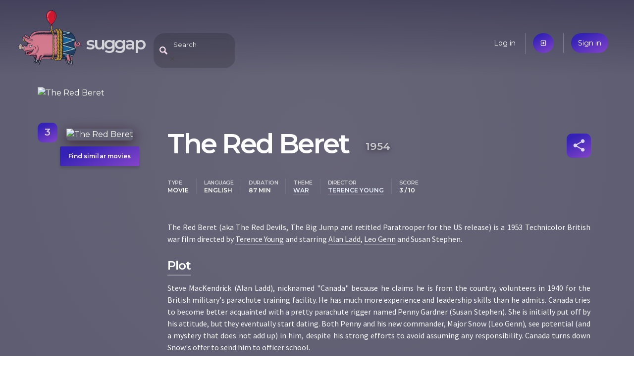

--- FILE ---
content_type: text/html; charset=utf-8
request_url: https://suggap.com/movie/OWRiNGRhYW/the-red-beret
body_size: 4213
content:
<!DOCTYPE html>
<html lang="en">
  <head>
    
    <meta charset="utf-8">
    <meta name="viewport" content="width=device-width, initial-scale=1">

    <link rel="icon" type="image/png" sizes="16x16 32x32 64x64 128x128" href="/static/assets/piggy.png">

    <link rel="manifest" href="/pwa.json">
    <meta name="theme-color" content="#3a384a"/>

    <meta name="twitter:card" content="summary">
    <meta name="twitter:site" content="@SuggapPiggy">

    <meta property="og:site_name" content="suggap">
    <meta property="fb:page_id" content="105693631088869">
    <meta property="fb:app_id" content="405251123736730">

    <title>The Red Beret (1954) | suggap - movies recommendations system</title>

    <!-- Google Analytics -->
    <script>
      (function(i,s,o,g,r,a,m){i['GoogleAnalyticsObject']=r;i[r]=i[r]||function(){
      (i[r].q=i[r].q||[]).push(arguments)},i[r].l=1*new Date();a=s.createElement(o),
      m=s.getElementsByTagName(o)[0];a.async=1;a.src=g;m.parentNode.insertBefore(a,m)
      })(window,document,'script','https://www.google-analytics.com/analytics.js','ga');

      ga('create', 'UA-144716931-1', 'auto');
      ga('send', 'pageview');
    </script>
    <!-- End Google Analytics -->

    <link rel="stylesheet" href="//fonts.googleapis.com/css?family=Source+Sans+Pro:400,600|Montserrat:200,400,600|Material+Icons&subset=latin-ext,latin&display=swap" />
    <link rel="stylesheet" href="//cdnjs.cloudflare.com/ajax/libs/bulma/0.8.0/css/bulma.min.css" />
	<link rel="stylesheet" href="/static/suggap.dea31501.min.css" />

	<link rel="stylesheet" href="/static/movie.dc10d0ee.min.css" />

    <meta property="og:url" content="https://suggap.com/movie/OWRiNGRhYW/the-red-beret" />
    <meta property="og:type" content="video.movie" />
    <meta property="og:title" content="The Red Beret (1954) - suggap" />
    <meta property="og:image" content="https://upload.wikimedia.org/wikipedia/en/thumb/a/a6/The_Red_Beret.jpg/900px-The_Red_Beret.jpg" />
    <meta property="og:description" content="The Red Beret (aka The Red Devils, The Big Jump and retitled Paratrooper for the US release) is a 1953 Technicolor British war film directed by Terence Young and starring Alan Ladd, Leo Genn and Susan Stephen." />
    <meta name="description" content="The Red Beret (aka The Red Devils, The Big Jump and retitled Paratrooper for the US release) is a 1953 Technicolor British war film directed by Terence Young and starring Alan Ladd, Leo Genn and Susan Stephen." />

    <link rel="canonical" href="https://suggap.com/movie/OWRiNGRhYW/the-red-beret" />

    <link rel="alternate" type="text/html" href="https://en.wikipedia.org/wiki/The_Red_Beret" />
    <link rel="alternate" type="application/json" href="https://suggap.com/api/v1/movie/OWRiNGRhYW" />
  </head>
  <body class="page-movie" data-anon="true">

    <div style="background-image: url('https://upload.wikimedia.org/wikipedia/en/thumb/a/a6/The_Red_Beret.jpg/200px-The_Red_Beret.jpg')" class="movie-overlay no-mobile"></div>


  <header class="header columns is-mobile">
    <!-- logo -->
    <div class="column is-one-quarter logo-wrapper">
      <a href="/" data-layout-tracker="header_logo">
        <img src="/static/assets/piggy.png" width="128" height="128" title="Oink, oink..." class="logo" alt="Logo">
      </a>
      <h1 class="title no-mobile">
        <a href="/" data-layout-tracker="header_title" accesskey="h">suggap</a>
      </h1>
    </div>

    <!-- search -->
    <div class="column is-one-half header-middle">
      <div id="expandable-search" class="search-header-suggester tags-suggester expandable-search collapsed">
        <form data-api-url="/api/v1/suggest" action="/movie/search" method="get">
          <input class="input" type="text" name="title"
            placeholder="Search"
            data-placeholder-off="Search" data-placeholder-on="Type a movie title, a keyword, genre, place, ..."
            autocomplete="off"
            accesskey="f">
          <span class="search-blur material-icons only-mobile">close</span>
        </form>
      </div>
    </div>

    <!-- user menu -->
    <div class="column is-half user-menu-wrapper">
        <ul class="user-menu">
            <li class="no-mobile"><a href="/login">Log in</a></li>
            <li class="only-mobile"><a href="/login" class="accent material-icons">exit_to_app</a></li>
            <li><a href="/register" class="accent">Sign in</a></li>
        </ul>
    </div>
  </header>






  <article itemscope itemtype="http://schema.org/Movie" data-movie-id="OWRiNGRhYW">
    <div class="container">
        <div class="column mobile-poster only-mobile">
            <img src="https://upload.wikimedia.org/wikipedia/en/thumb/a/a6/The_Red_Beret.jpg/900px-The_Red_Beret.jpg" alt="The Red Beret" />
        </div>

        <!-- https://schema.org/Movie -->
        <!-- https://search.google.com/structured-data/testing-tool -->
        <div class="columns section">
            <div class="column is-one-quarter poster-column">
                <div class="poster no-mobile">
                    <img src="https://upload.wikimedia.org/wikipedia/en/thumb/a/a6/The_Red_Beret.jpg/200px-The_Red_Beret.jpg" itemprop="thumbnailUrl" class="shadow" alt="The Red Beret"/>
                    <div class="score-box accent" itemprop="contentRating" itemscope itemtype="http://schema.org/Rating" title="Score">
                        <span itemprop="ratingValue">3</span>
                        <meta itemprop=”bestRating” content="10">
                    </div>
                </div>
                <a href="/suggest/OWRiNGRhYW/the-red-beret"
                   class="no-mobile accent find-similar"
                   data-layout-tracker="find_similar_movie"
                   accesskey="s"
                >Find similar movies</a>
            </div>

            <div class="column">
                <div class="level">
                    <h1 class="title level-left">
                        <span itemprop="name">The Red Beret</span>
                        <time itemprop="datePublished" datetime="1954-01-01">1954</time>
                    </h1>

                    <div class="level-right movie-toolbox">
                        <ul id="share-buttons" class="modal share-buttons">
                            <li><a target="_blank" rel="noreferrer"
                                class="social facebook" href="https://www.facebook.com/sharer.php?u=https://suggap.com/movie/OWRiNGRhYW/the-red-beret"
                                >Facebook</a></li>
                            <li><a target="_blank" rel="noreferrer"
                                class="social twitter" href="https://twitter.com/intent/tweet?text=The Red Beret - https://suggap.com/movie/OWRiNGRhYW/the-red-beret @SuggapPiggy"
                                >Twitter</a></li>
                            <li><a target="_blank" rel="noreferrer"
                                class="social mail" href="mailto:?subject=suggap: The Red Beret&amp;body=The Red Beret (aka The Red Devils, The Big Jump and retitled Paratrooper for the US release) is a 1953 Technicolor British war film directed by Terence Young and starring Alan Ladd, Leo Genn and Susan Stephen.%0D%0A%0D%0ACheck it out: https://suggap.com/movie/OWRiNGRhYW/the-red-beret"
                                >Email</a></li>
                            <li><a id="share-buttons-copy-link"
                                class="social link"
                                >Copy link</a></li>
                            <li><a id="share-buttons-copy-more"
                                class="social link only-mobile"
                                >More</a></li>
                        </ul>
                        <a href="#share-buttons" id="movie-share" class="icon accent material-icons"
                           title="Share" rel="modal:open">share</a>
                    </div>
                </div>

                <div class="top-metadata items">
                    <dl class="item">
                        <dt>type</dt>
                        <dd data-type="type">Movie</dd>
                    </dl>
                    <dl class="item">
                        <dt>language</dt>
                        <dd data-type="language">English</dd>
                    </dl>
                    <dl class="item">
                        <dt>duration</dt>
                        <dd data-type="duration">87 min</dd>
                    </dl>
                    <dl class="item">
                        <dt>theme</dt>
                        <dd data-type="theme"><a href="/suggest#theme:war" class="suggest-link">war</a></dd>
                    </dl>
                    <dl class="item">
                        <dt>director</dt>
                        <dd data-type="director"><a href="/suggest#director:terence-young" class="suggest-link">Terence Young</a></dd>
                    </dl>
                    <dl class="item only-mobile">
                        <dt>Score</dt>
                        <dd data-type="score">3 / 10</dd>
                    </dl>
                </div>

                <p itemprop="description">The Red Beret (aka The Red Devils, The Big Jump and retitled Paratrooper for the US release) is a 1953 Technicolor British war film directed by <a href="/suggest#director:terence-young" data-type="director" class="suggest-link">Terence Young</a> and starring <a href="/suggest#actor:alan-ladd" data-type="actor" class="suggest-link">Alan Ladd</a>, <a href="/suggest#actor:leo-genn" data-type="actor" class="suggest-link">Leo Genn</a> and Susan Stephen.</p>

                <h2>Plot</h2>
                <p itemprop="text">Steve MacKendrick (Alan Ladd), nicknamed &#34;Canada&#34; because he claims he is from the country, volunteers in 1940 for the British military&#39;s parachute training facility. He has much more experience and leadership skills than he admits. Canada tries to become better acquainted with a pretty parachute rigger named Penny Gardner (Susan Stephen). She is initially put off by his attitude, but they eventually start dating. Both Penny and his new commander, Major Snow (Leo Genn), see potential (and a mystery that does not add up) in him, despite his strong efforts to avoid assuming any responsibility. Canada turns down Snow&#39;s offer to send him to officer school.</p>
            </div>

        </div>
    </div>

    <div class="similar">
        <div class="container section">
            <ul id="similar-movies" class="similar-movies loading" data-api-url="/api/v1/similar/movie/OWRiNGRhYW"></ul>
        </div>
    </div>



    <div class="cast">
        <div class="container section">
            <h3>Cast</h3>
            <ul class="cast-list">
                <li>
                    <span class="avatar movie-avatar" style="background-image: url('https://upload.wikimedia.org/wikipedia/commons/thumb/2/20/Alan_Ladd_-_publicity.JPG/250px-Alan_Ladd_-_publicity.JPG')"></span>
                    <a href="/suggest#actor:alan-ladd" itemprop="actor">Alan Ladd</a>
                </li>
                <li class="accent">
                    <span class="avatar movie-avatar" style="background-image: url('https://upload.wikimedia.org/wikipedia/commons/thumb/1/10/Anthony_Bushell_in_The_Royal_Bed_(1931).jpg/250px-Anthony_Bushell_in_The_Royal_Bed_(1931).jpg')"></span>
                    <a href="/suggest#actor:anthony-bushell" itemprop="actor">Anthony Bushell</a>
                </li>
                <li>
                    <span class="avatar movie-avatar" style="background-image: url('https://upload.wikimedia.org/wikipedia/commons/thumb/5/5e/Diffring_Frankenstein.jpg/250px-Diffring_Frankenstein.jpg')"></span>
                    <a href="/suggest#actor:anton-diffring" itemprop="actor">Anton Diffring</a>
                </li>
                <li class="accent">
                    <span class="avatar material-icons">person</span>
                    <a href="/suggest#actor:donald-houston" itemprop="actor">Donald Houston</a>
                </li>
                <li>
                    <span class="avatar movie-avatar" style="background-image: url('https://upload.wikimedia.org/wikipedia/commons/thumb/5/57/Harry_Andrews_2_Allan_Warren.jpg/250px-Harry_Andrews_2_Allan_Warren.jpg')"></span>
                    <a href="/suggest#actor:harry-andrews" itemprop="actor">Harry Andrews</a>
                </li>
                <li class="accent">
                    <span class="avatar material-icons">person</span>
                    <a href="/suggest#actor:john-boxer" itemprop="actor">John Boxer</a>
                </li>
                <li>
                    <span class="avatar material-icons">person</span>
                    <a href="/suggest#actor:lana-morris" itemprop="actor">Lana Morris</a>
                </li>
                <li class="accent">
                    <span class="avatar movie-avatar" style="background-image: url('https://upload.wikimedia.org/wikipedia/commons/thumb/4/47/Leo_Genn_Academy_Awards_1952_(cropped).jpg/250px-Leo_Genn_Academy_Awards_1952_(cropped).jpg')"></span>
                    <a href="/suggest#actor:leo-genn" itemprop="actor">Leo Genn</a>
                </li>
                <li>
                    <span class="avatar material-icons">person</span>
                    <a href="/suggest#actor:michael-balfour" itemprop="actor">Michael Balfour</a>
                </li>
                <li class="accent">
                    <span class="avatar movie-avatar" style="background-image: url('https://upload.wikimedia.org/wikipedia/commons/thumb/1/1e/MichaelKellyFeb2011.jpg/250px-MichaelKellyFeb2011.jpg')"></span>
                    <a href="/suggest#actor:michael-kelly" itemprop="actor">Michael Kelly</a>
                </li>
                <li>
                    <span class="avatar movie-avatar" style="background-image: url('https://upload.wikimedia.org/wikipedia/commons/thumb/c/cb/Stanley_Baker_visit_Israel_1967.jpg/250px-Stanley_Baker_visit_Israel_1967.jpg')"></span>
                    <a href="/suggest#actor:stanley-baker" itemprop="actor">Stanley Baker</a>
                </li>
                <li class="accent">
                    <span class="avatar material-icons">person</span>
                    <a href="/suggest#actor:walter-gotell" itemprop="actor">Walter Gotell</a>
                </li>
            </ul>
            <div class="cast-pager slick-dots"></div>
        </div>
    </div>

    <div class="more-details">
        <div class="container section">
            <h3>More details</h3>

            <table class="details">
                <tr>
                    <th>author</th>
                    <td>
                        <span class="prop"><a href="/suggest#author:richard-maibaum" itemprop="author">Richard Maibaum</a></span>
                        <span class="prop"><a href="/suggest#author:sy-bartlett" itemprop="author">Sy Bartlett</a></span>
                    </td>
                </tr>
                <tr>
                    <th>contentLocation</th>
                    <td>
                        <span class="prop"><a href="/suggest#contentLocation:england" itemprop="contentLocation">England</a></span>
                    </td>
                </tr>
                <tr>
                    <th>director</th>
                    <td>
                        <span class="prop"><a href="/suggest#director:terence-young" itemprop="director">Terence Young</a></span>
                    </td>
                </tr>
                <tr>
                    <th>editor</th>
                    <td>
                        <span class="prop"><a href="/suggest#editor:gordon-pilkington" itemprop="editor">Gordon Pilkington</a></span>
                    </td>
                </tr>
                <tr>
                    <th>events</th>
                    <td>
                        <span class="prop"><a href="/suggest#events:aviation" itemprop="events">aviation</a></span>
                        <span class="prop"><a href="/suggest#events:world-war-ii" itemprop="events">World War II</a></span>
                    </td>
                </tr>
                <tr>
                    <th>keywords</th>
                    <td>
                        <span class="prop"><a href="/suggest#keywords:annaba" itemprop="keywords">annaba</a></span>
                        <span class="prop"><a href="/suggest#keywords:bazooka" itemprop="keywords">bazooka</a></span>
                        <span class="prop"><a href="/suggest#keywords:best-friend" itemprop="keywords">best friend</a></span>
                        <span class="prop"><a href="/suggest#keywords:bone" itemprop="keywords">bone</a></span>
                        <span class="prop"><a href="/suggest#keywords:british-military-s-parachute-training-facility" itemprop="keywords">british military\&#39;s parachute training facility</a></span>
                        <span class="prop"><a href="/suggest#keywords:bruneval" itemprop="keywords">bruneval</a></span>
                        <span class="prop"><a href="/suggest#keywords:german-radar" itemprop="keywords">german radar</a></span>
                        <span class="prop"><a href="/suggest#keywords:invasion-of-north-africa" itemprop="keywords">invasion of north africa</a></span>
                        <span class="prop"><a href="/suggest#keywords:kill" itemprop="keywords">kill</a></span>
                        <span class="prop"><a href="/suggest#keywords:no-1-parachute-training-school-raf" itemprop="keywords">no. 1 parachute training school raf</a></span>
                        <span class="prop"><a href="/suggest#keywords:north-africa" itemprop="keywords">north africa</a></span>
                        <span class="prop"><a href="/suggest#keywords:officer-school" itemprop="keywords">officer school</a></span>
                        <span class="prop"><a href="/suggest#keywords:operation-biting" itemprop="keywords">operation biting</a></span>
                        <span class="prop"><a href="/suggest#keywords:operation-torch" itemprop="keywords">operation torch</a></span>
                        <span class="prop"><a href="/suggest#keywords:parachute-rigger" itemprop="keywords">parachute rigger</a></span>
                        <span class="prop"><a href="/suggest#keywords:raid-on-the-german-radar-station" itemprop="keywords">raid on the german radar station</a></span>
                        <span class="prop"><a href="/suggest#keywords:regimental-sergeant-major" itemprop="keywords">regimental sergeant major</a></span>
                        <span class="prop"><a href="/suggest#keywords:trapped-in-a-mine" itemprop="keywords">trapped in a mine</a></span>
                        <span class="prop"><a href="/suggest#keywords:united-states-army-air-forces" itemprop="keywords">united states army air forces</a></span>
                        <span class="prop"><a href="/suggest#keywords:usaaf" itemprop="keywords">usaaf</a></span>
                        <span class="prop"><a href="/suggest#keywords:wound" itemprop="keywords">wound</a></span>
                    </td>
                </tr>
                <tr>
                    <th>musicBy</th>
                    <td>
                        <span class="prop"><a href="/suggest#musicBy:john-addison" itemprop="musicBy">John Addison</a></span>
                    </td>
                </tr>
                <tr>
                    <th>producer</th>
                    <td>
                        <span class="prop"><a href="/suggest#producer:albert-r-broccoli" itemprop="producer">Albert R. Broccoli</a></span>
                        <span class="prop"><a href="/suggest#producer:irving-allen" itemprop="producer">Irving Allen</a></span>
                    </td>
                </tr>
                <tr>
                    <th>productionCompany</th>
                    <td>
                        <span class="prop"><a href="/suggest#productionCompany:warwick-films" itemprop="productionCompany">Warwick Films</a></span>
                    </td>
                </tr>
                <tr>
                    <th>publisher</th>
                    <td>
                        <span class="prop"><a href="/suggest#publisher:columbia-pictures" itemprop="publisher">Columbia Pictures</a></span>
                    </td>
                </tr>
                <tr>
                    <th>theme</th>
                    <td>
                        <span class="prop"><a href="/suggest#theme:war" itemprop="theme">war</a></span>
                    </td>
                </tr>
            </table>
        </div>

    </div>
  </article>

  <footer class="footer columns">
    <div class="column is-one-quarter">
      <h4>Movies &amp; TV series</h4>

      <ul>
        <li><a href="#">Recent premieres</a></li>
        <li><a href="#">Upcoming premieres</a></li>
      </ul>
    </div>
    <div class="column is-one-quarter">
      <h4>You</h4>

      <ul>
        <li><a href="/me">Your dashboard</a></li>
        <li><a href="#">Your friends</a></li>
        <li><a href="#">Recommended for you</a></li>
      </ul>
    </div>
    <div class="column is-one-quarter">
      <h4>Suggap</h4>

      <ul>
        <li><a href="/about">About</a></li>
        <li><a href="/privacy">Privacy</a></li>
      </ul>
    </div>
    <div class="column is-one-quarter pushed-down">
      <h4>Follow us</h4>

      <ul>
        <li>
          <a class="social facebook" href="https://fb.com/suggap">FB</a>
          <a class="social twitter" href="https://twitter.com/SuggapPiggy">@SuggapPiggy</a>
        </li>
      </ul>
    </div>
  </footer>
  <script src="//cdnjs.cloudflare.com/ajax/libs/jquery/3.5.1/jquery.min.js" defer></script>
  <script src="/static/suggap.26e5b865.min.js" defer></script>
  <script src="/static/movie.7174bd26.min.js" defer></script>
</body>
</html>